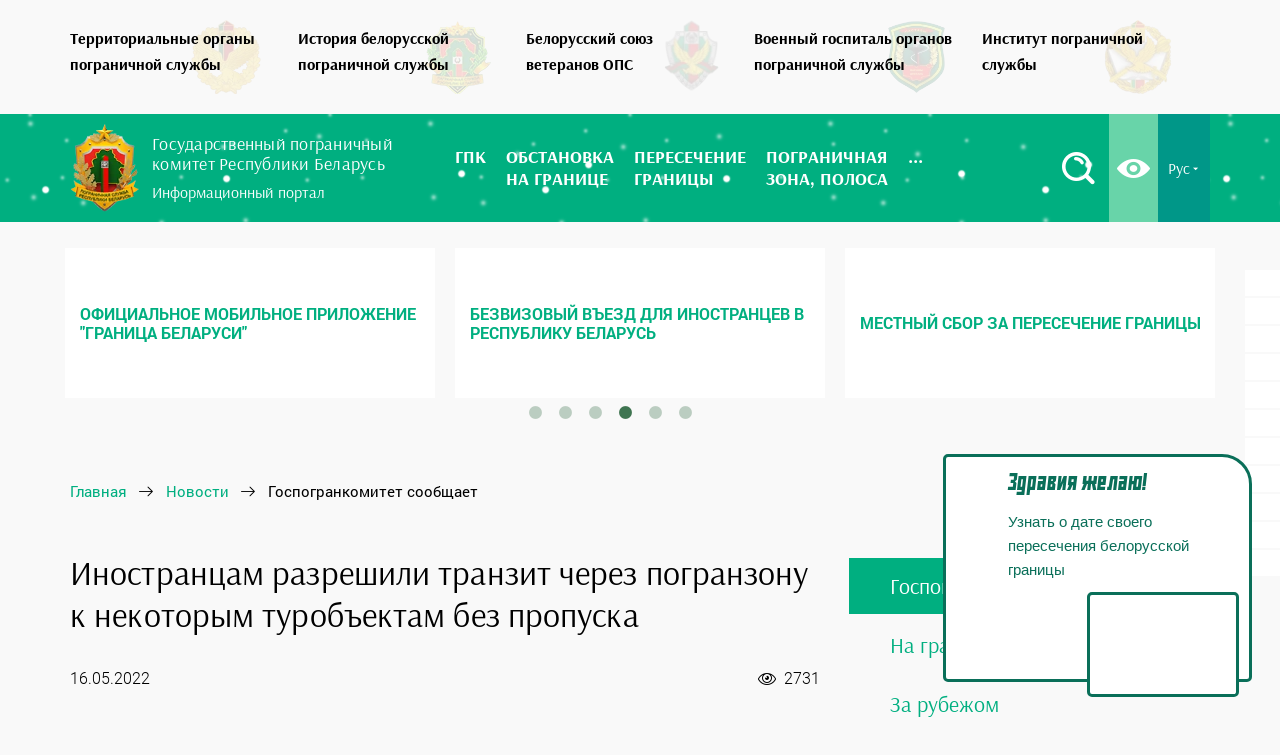

--- FILE ---
content_type: text/html; charset=UTF-8
request_url: https://gpk.gov.by/news/gpk/144217/
body_size: 17741
content:

<!DOCTYPE html>
<html lang="ru">
<head>
    <title>Иностранцам разрешили транзит  через погранзону к некоторым туробъектам без пропуска</title>
    <meta name="robots" content="index, follow" />
<meta name="keywords" content="Государственный пограничный комитет, Госпогранкомитет, ГПК, органы пограничной службы, ОПС, информационный портал, пограничный портал, портал о пограничниках, белорусская граница, граница, граница Республики Беларусь, пограничники, белорусские пограничники, пограничники Республики Беларусь, пограничные войска, ПВ" />
<meta name="description" content="Официальный интернет портал Государственного пограничного комитета Республики Беларусь" />
<script data-skip-moving="true">(function(w, d, n) {var cl = "bx-core";var ht = d.documentElement;var htc = ht ? ht.className : undefined;if (htc === undefined || htc.indexOf(cl) !== -1){return;}var ua = n.userAgent;if (/(iPad;)|(iPhone;)/i.test(ua)){cl += " bx-ios";}else if (/Windows/i.test(ua)){cl += ' bx-win';}else if (/Macintosh/i.test(ua)){cl += " bx-mac";}else if (/Linux/i.test(ua) && !/Android/i.test(ua)){cl += " bx-linux";}else if (/Android/i.test(ua)){cl += " bx-android";}cl += (/(ipad|iphone|android|mobile|touch)/i.test(ua) ? " bx-touch" : " bx-no-touch");cl += w.devicePixelRatio && w.devicePixelRatio >= 2? " bx-retina": " bx-no-retina";if (/AppleWebKit/.test(ua)){cl += " bx-chrome";}else if (/Opera/.test(ua)){cl += " bx-opera";}else if (/Firefox/.test(ua)){cl += " bx-firefox";}ht.className = htc ? htc + " " + cl : cl;})(window, document, navigator);</script>


<link href="/bitrix/css/arturgolubev.cookiealert/style.min.css?16812939564953" type="text/css" rel="stylesheet"/>
<link href="/bitrix/js/ui/design-tokens/dist/ui.design-tokens.min.css?172543398623463" type="text/css" rel="stylesheet"/>
<link href="/bitrix/js/ui/fonts/opensans/ui.font.opensans.min.css?16639455262320" type="text/css" rel="stylesheet"/>
<link href="/bitrix/js/main/popup/dist/main.popup.bundle.min.css?175101229928056" type="text/css" rel="stylesheet"/>
<link href="/bitrix/js/altasib.errorsend/css/window.css?1675949265910" type="text/css" rel="stylesheet"/>
<link href="/bitrix/cache/css/s1/gpk-ru-desctop/page_c40492b18363d34fdf04ed8c4c838ca4/page_c40492b18363d34fdf04ed8c4c838ca4_v1.css?176917131949556" type="text/css" rel="stylesheet"/>
<link href="/bitrix/cache/css/s1/gpk-ru-desctop/template_f3c4a4b706e79a51b3b351596e69eb1b/template_f3c4a4b706e79a51b3b351596e69eb1b_v1.css?1769171317309319" type="text/css" rel="stylesheet" data-template-style="true"/>







<meta charset='UTF-8'>
<meta name='viewport' content='width=device-width, initial-scale=1'>
<meta http-equiv='X-UA-Compatible' content='IE=edge,chrome=1'>
<meta name='theme-color' content='#0ba57b'>
<meta name='msapplication-navbutton-color' content='#0ba57b'>
<meta name='apple-mobile-web-app-status-bar-style' content='#0ba57b'>
<link rel='shortcut icon' href='/img/favicon/favicon.ico' />
<link rel='apple-touch-icon' href='/img/favicon/apple-icon.png'>
<link rel='apple-touch-icon' sizes='72x72' href='/img/favicon/apple-icon-72x72.png' />
<link rel='apple-touch-icon' sizes='114x114' href='/img/favicon/apple-icon-114x114.png' />
<meta property="og:type" content="article" />
<link rel='canonical' href='https://gpk.gov.by/news/gpk/144217/' />



<!-- dev2fun module opengraph -->
<meta property="og:title" content="Иностранцам разрешили транзит  через погранзону к некоторым туробъектам без пропуска"/>
<meta property="og:description" content="Решениями Витебского, Брестского и Гомельского облисполкомов по предложению органов пограничной службы определены маршруты для посещения иностранцами туристичес..."/>
<meta property="og:url" content="https://gpk.gov.by/news/gpk/144217/"/>
<meta property="og:type" content="website"/>
<meta property="og:site_name" content="Государственный пограничный комитет Республики Беларусь"/>
<meta property="og:image" content="https://gpk.gov.by/upload/resize_cache/iblock/fc6/400_300_1/0whlr3rxo7gi7pdaxes1wj25appoybr7.jpg"/>
<meta property="og:image:type" content="image/jpeg"/>
<meta property="og:image:width" content="400"/>
<meta property="og:image:height" content="267"/>
<!-- /dev2fun module opengraph -->
    <!-- Google Tag Manager -->
    <script data-skip-moving="true">(function(w,d,s,l,i){w[l]=w[l]||[];w[l].push({'gtm.start':
                new Date().getTime(),event:'gtm.js'});var f=d.getElementsByTagName(s)[0],
            j=d.createElement(s),dl=l!='dataLayer'?'&l='+l:'';j.async=true;j.src=
            'https://www.googletagmanager.com/gtm.js?id='+i+dl;f.parentNode.insertBefore(j,f);
        })(window,document,'script','dataLayer','GTM-WWFT362');</script>
    <!-- End Google Tag Manager -->

    
    

    <script src="https://yastatic.net/pcode/adfox/loader.js" crossorigin="anonymous" data-skip-moving=true></script>
    </head>
<body>
    <!-- Google Tag Manager (noscript) -->
    <noscript><iframe src="https://www.googletagmanager.com/ns.html?id=GTM-WWFT362" height="0" width="0" style="display:none;visibility:hidden"></iframe></noscript>
    <!-- End Google Tag Manager (noscript) -->

        <div class="header">

                <div class="header__ops-resourses">
            <div class="razdel_wrap">
                <div class="container">
                    <div class="row">
                        <div class="col-md-12">
                            <nav class="razdel">
                                <ul class="owl-carousel owl-theme razdel_menu">
                                    <li>
                                        <a href="https://tops.gpk.gov.by/" target="_blank" title="Территориальные органы пограничной службы">
                                            <span class="razdel_logo">
                                                <img src='[data-uri]' 
                                                data-src="/local/assets/img/tops.webp" class='lozad' 
                                                alt="Территориальные органы пограничной службы" title="Территориальные органы пограничной службы">
                                            </span>
                                            <span class="razdel_title">
                                                Территориальные органы<br>пограничной службы
                                            </span>
                                        </a>
                                    </li>
                                    <li>
                                        <a href="https://history.gpk.gov.by/" target="_blank" title="История белорусской пограничной службы">
                                            <span class="razdel_logo">
                                                <img src='[data-uri]' 
                                                data-src="/local/assets/img/gerb_2d.webp" class='lozad' 
                                                alt="История белорусской пограничной службы" title="История белорусской пограничной службы">
                                            </span>
                                            <span class="razdel_title">
                                                История белорусской <br> пограничной службы
                                            </span>
                                        </a>
                                    </li>
                                    <li>
                                        <a href="https://bsv.gpk.gov.by/" target="_blank" title="Белорусский союз ветеранов">
                                            <span class="razdel_logo">
                                                <img src='[data-uri]' 
                                                data-src="/local/assets/img/bsv.webp" class='lozad' 
                                                alt="Белорусский союз ветеранов" title="Белорусский союз ветеранов">
                                            </span>
                                            <span class="razdel_title">
                                                Белорусский союз<br>ветеранов ОПС
                                            </span>
                                        </a>
                                    </li>
                                    <li>
                                        <a href="https://hospital.gpk.gov.by/" target="_blank" title="Военный госпиталь органов пограничной службы">
                                            <span class="razdel_logo">
                                                <img src='[data-uri]' 
                                                data-src="/local/assets/img/hospital.webp" class='lozad' 
                                                alt="Военный госпиталь органов пограничной службы" title="Военный госпиталь органов пограничной службы">
                                            </span>
                                            <span class="razdel_title">
                                                Военный госпиталь органов<br>пограничной службы
                                            </span>
                                        </a>
                                    </li>
                                    <li>
                                        <a href="https://ips.gpk.gov.by/" target="_blank" title="Институт пограничной службы">
                                            <span class="razdel_logo">
                                                <img src='[data-uri]' 
                                                data-src="/local/assets/img/ips.webp" class='lozad' 
                                                alt="Институт пограничной службы" title="Институт пограничной службы">
                                            </span>
                                            <span class="razdel_title">
                                                Институт пограничной<br>службы
                                            </span>
                                        </a>
                                    </li>
                                    <li>
                                        <a href="/become-border-guard/" target="_blank" title="Как стать пограничником">
                                            <span class="razdel_logo">
                                                <img src='[data-uri]' 
                                                data-src="/local/assets/img/become-border-guard.webp" class='lozad' 
                                                title="Как стать пограничником" alt="Как стать пограничником">
                                            </span>
                                            <span class="razdel_title">
                                                Как стать пограничником
                                            </span>
                                        </a>
                                    </li>
                                </ul>
                            </nav>
                        </div>
                    </div>
                </div>
            </div>
        </div>

                <div class="header__main-navbar">
            <div class="green_line" id='snow'>
                <div class="container ">
                    <div class="row ">
                        <div class="col-md-12">
                            <a href="#mmenu" class="mob_menu_btn">
                                <span class="burger"></span>
                            </a>
                            <div class="logo">
                                <a href="/">
                                    <div class="logo_img">
                                        <img src='[data-uri]' 
                                            data-src="/local/assets/img/gpk.webp" class='lozad' 
                                            alt="Государственный пограничный комитет  Республики Беларусь">
                                    </div>
                                    <div class="logo_text">
                                        <p>Государственный пограничный<br>комитет Республики Беларусь</p> 
                                        <span>Информационный портал</span>
                                    </div>
                                                                    </a>
                            </div>
                             <div class="main-menu-wrap">
	<nav class="main_menu">
		<ul class="menu flex">
									<li class="dropdown">
							<a href="/gpk/"><span>ГПК</span></a>
							<ul class="dropdown_menu">
											<li>
							<a href="https://gpk.gov.by/gpk/rukovodstvo/"><span>Руководящий состав</span></a>
						</li>
											<li>
							<a href="/gpk/osnovnyie-zadachi-gospogrankomiteta/"><span>Основные задачи и функции Госпогранкомитета</span></a>
						</li>
											<li>
							<a href="/gpk/administrativnyye-protsedury/"><span>Административные процедуры Госпогранкомитета (выдача пропусков)</span></a>
						</li>
											<li>
							<a href="/gpk/rabota-s-grazhdanami/"><span>Работа с гражданами</span></a>
						</li>
					</ul></li>						<li class="dropdown">
							<a href="/situation-at-the-border/"><span>Обстановка <br>на границе</span></a>
							<ul class="dropdown_menu">
											<li>
							<a href="/situation-at-the-border/punkty-propuska/"><span>Информация о пунктах пропуска</span></a>
						</li>
											<li>
							<a href="/situation-at-the-border/maps/"><span>Интерактивная карта</span></a>
						</li>
											<li>
							<a href="/situation-at-the-border/charts/"><span>Графики очередей</span></a>
						</li>
											<li>
							<a href="/situation-at-the-border/arkhiv-ocheredey/"><span>Архив очередей</span></a>
						</li>
											<li>
							<a href="/situation-at-the-border/rasstoyanie-do-blizhayshego-punkta-propuska/"><span>Расстояние до ближайшего пункта пропуска</span></a>
						</li>
											<li>
							<a href=""><span></span></a>
						</li>
					</ul></li>						<li class="dropdown">
							<a href="/peresechenie-granitsy/"><span>Пересечение <br>границы</span></a>
							<ul class="dropdown_menu">
											<li>
							<a href="/peresechenie-granitsy/bezvizovyy-vezd-dlya-inostrantsev-v-respubliku-belarus-"><span>Безвизовый въезд для иностранцев в Республику Беларусь</span></a>
						</li>
											<li>
							<a href="/peresechenie-granitsy/mestnyy-sbor-za-peresechenie-granitsy/"><span>Местный сбор за пересечение границы</span></a>
						</li>
											<li>
							<a href="/peresechenie-granitsy/peresecheniya-granitsy-s-detmi/"><span>Правила пересечения границы с детьми</span></a>
						</li>
											<li>
							<a href="/peresechenie-granitsy/mezhdunarodnye-perevozki-passazhirov/"><span>Организациям, осуществляющим международные перевозки пассажиров</span></a>
						</li>
											<li>
							<a href="/peresechenie-granitsy/vneocherednoy-vezd-v-avtodorozhnye-punkty-propuska/"><span>Внеочередной въезд в автодорожные пункты пропуска</span></a>
						</li>
											<li>
							<a href="/peresechenie-granitsy/rekvizity-dlya-uplaty-shtrafov/"><span>Реквизиты для уплаты штрафов</span></a>
						</li>
											<li>
							<a href="/peresechenie-granitsy/sistema-elektronnoy-ocheredi/"><span>Система электронной очереди</span></a>
						</li>
											<li>
							<a href="/peresechenie-granitsy/peresechenie-granitsy-po-biometricheskim-pasportam-otvety-na-glavnye-voprosy/"><span>Пересечение границы по биометрическим паспортам: ответы на главные вопросы</span></a>
						</li>
											<li>
							<a href="/peresechenie-granitsy/peresechenie-granitsy-akpk/"><span>Пересечение границы с использованием автоматического комплекса пограничного контроля</span></a>
						</li>
					</ul></li>						<li class="dropdown">
							<a href="/pogranichnaya-zona/"><span>Пограничная <br>зона, полоса</span></a>
							<ul class="dropdown_menu">
											<li>
							<a href="/pogranichnaya-zona/elektronnaya-podacha-zayavleniy-na-poluchenie-propuska-v-pogranichnuyu-zonu-polosu/"><span>Электронная подача заявлений на получение пропуска в пограничную зону (полосу)</span></a>
						</li>
											<li>
							<a href="/pogranichnaya-zona/perechen-naselennykh-punktov-raspolozhennykh-v-pogranichnoy-zone/"><span>Перечень населенных пунктов, расположенных в пограничной зоне</span></a>
						</li>
											<li>
							<a href="/pogranichnaya-zona/pravila-poseshcheniya-pogranichnoy-zony-dlya-grazhdan-respubliki-belarus/"><span>Правила посещения пограничной зоны для граждан Республики Беларусь</span></a>
						</li>
											<li>
							<a href="/pogranichnaya-zona/pravila-poseshcheniya-pogranichnoy-zony-dlya-inostrannykh-grazhdan/"><span>Правила посещения пограничной зоны для иностранных граждан</span></a>
						</li>
											<li>
							<a href="/pogranichnaya-zona/pravila-prebyvaniya-v-pogranichnoy-polose-dlya-grazhdan-belarusi/"><span>Правила пребывания в пограничной полосе для граждан Беларуси</span></a>
						</li>
											<li>
							<a href="/pogranichnaya-zona/pravila-prebyvaniya-v-pogranichnoy-polose-dlya-inostrannykh-grazhdan/"><span>Правила пребывания в пограничной полосе для иностранных граждан</span></a>
						</li>
											<li>
							<a href="/pogranichnaya-zona/pravila-poseshcheniya-pogranichnoy-polosy-dlya-yuridicheskikh-lits-respubliki-belarus/"><span>Правила посещения пограничной полосы для юридических лиц Республики Беларусь</span></a>
						</li>
											<li>
							<a href="/pogranichnaya-zona/gate-maps/"><span>Места въезда (входа) в пограничную полосу</span></a>
						</li>
											<li>
							<a href="/pogranichnaya-zona/dopolnitelnaya-konsultatsiya/"><span>Дополнительная консультация</span></a>
						</li>
											<li>
							<a href="/pogranichnaya-zona/rekvizity-dlya-uplaty-shtrafov/"><span>Реквизиты для уплаты штрафов</span></a>
						</li>
					</ul></li>						<li class="dropdown">
							<a href="/elektronnye-obrashcheniya/"><span>Электронные <br>обращения</span></a>
							<ul class="dropdown_menu">
											<li>
							<a href="/elektronnye-obrashcheniya/"><span>Порядок электронного обращения граждан и юридических лиц</span></a>
						</li>
											<li>
							<a href="/elektronnye-obrashcheniya/razyasnenie-o-peresechenii-gg/"><span>Порядок предоставления сведений о фактах пересечения Государственной границы Республики Беларусь</span></a>
						</li>
											<li>
							<a href="/elektronnye-obrashcheniya/preimushchestva-podachi-elektronnyh-obrashchenij/"><span>Преимущества подачи электронных обращений</span></a>
						</li>
					</ul></li>						<li class="dropdown">
							<a href="/zakonodatelstvo/"><span>Законодательство</span></a>
							<ul class="dropdown_menu">
											<li>
							<a href="/zakonodatelstvo/decrees/"><span>Указы Президента Республики Беларусь</span></a>
						</li>
											<li>
							<a href="/zakonodatelstvo/laws/"><span>Законы Республики Беларусь</span></a>
						</li>
											<li>
							<a href="/zakonodatelstvo/postanovlenya/"><span>Постановления</span></a>
						</li>
					</ul></li>						<li>
							<a href="/vopros-otvet/"><span>Вопрос-ответ</span></a>
						</li>
											<li class="dropdown">
							<a href="/news/"><span>Новости</span></a>
							<ul class="dropdown_menu">
											<li class='selected'>
							<a href="/news/gpk/"><span>Госпогранкомитет сообщает</span></a>
						</li>
											<li>
							<a href="/news/na-granitsah-belarusi/"><span>На границах Беларуси</span></a>
						</li>
											<li>
							<a href="/news/za-rubezhom/"><span>За рубежом</span></a>
						</li>
					</ul></li>						<li class="dropdown">
							<a href="/media/"><span>Медиа</span></a>
							<ul class="dropdown_menu">
											<li>
							<a href="/media/photogallery/"><span>Фотогалерея</span></a>
						</li>
											<li>
							<a href="/media/videogalereya/"><span>Видеогалерея</span></a>
						</li>
											<li>
							<a href="/media/infografika/"><span>Инфографика</span></a>
						</li>
					</ul></li>						<li class="dropdown">
							<a href="/vakansii/"><span>Вакансии</span></a>
							<ul class="dropdown_menu">
											<li>
							<a href="/become-border-guard/"><span>Как стать пограничником</span></a>
						</li>
											<li>
							<a href="https://tops.gpk.gov.by/brest/vakansii/"><span>Брестская пограничная группа</span></a>
						</li>
											<li>
							<a href="https://tops.gpk.gov.by/gomel/vakansii/"><span>Гомельская пограничная группа</span></a>
						</li>
											<li>
							<a href="https://tops.gpk.gov.by/grodno/vakansii/"><span>Гродненская пограничная группа</span></a>
						</li>
											<li>
							<a href="https://tops.gpk.gov.by/lida/vakansii/"><span>Лидский пограничный отряд</span></a>
						</li>
											<li>
							<a href="https://tops.gpk.gov.by/mozur/vakansii/"><span>Мозырский пограничный отряд</span></a>
						</li>
											<li>
							<a href="https://tops.gpk.gov.by/pinsk/vakansii/"><span>Пинский пограничный отряд</span></a>
						</li>
											<li>
							<a href="https://tops.gpk.gov.by/polock/vakansii/"><span>Полоцкий пограничный отряд</span></a>
						</li>
											<li>
							<a href="https://tops.gpk.gov.by/smorgon/vakansii/"><span>Сморгонская пограничная группа</span></a>
						</li>
											<li>
							<a href="https://tops.gpk.gov.by/opogk/vakansii/"><span>Отряд пограничного контроля "Минск"</span></a>
						</li>
											<li>
							<a href="https://tops.gpk.gov.by/2007/vakansii/"><span>Группа связи и обеспечения</span></a>
						</li>
											<li>
							<a href="https://tops.gpk.gov.by/gmto/vakansii/"><span>Группа материально-технического обеспечения</span></a>
						</li>
											<li>
							<a href="http://hospital.gpk.gov.by/vakansii/"><span>Военный госпиталь ОПС</span></a>
						</li>
					</ul></li>						<li>
							<a href="/contacts/"><span>Контакты</span></a>
						</li>
							</ul>

		<div class="top_btn_wrap">
			<div class="lang top_btn dropdown">
				<a href="#" rel="nofollow">Рус <i class="icon-angle_down"></i></a>
				<ul class="dropdown_lang">
					<li><a href="/by/">Бел</a></li>
					<li><a href="/en/">En</a></li>
				</ul>
			</div>
			<div class="eye_button top_btn">
				<a href="/?special=Y" title="Версия для слабовидящих" rel="nofollow">
					<i class="icon-eye"></i>
				</a>
			</div>
			<div class="search_button top_btn" id="search-btn">
				<a href="#" rel="nofollow" title="Поиск по сайту">
					<i class="icon-search"></i>
				</a>
			</div>
		</div>
	</nav>
</div>
                        </div>
                    </div>
                </div>
            </div>
        </div>

                <div class="header__additional">
            <div class="additional-info">
                <div class="container">
                    <div class="row">
                        <br>
                        
<div class="banners_main">
                    <div onclick="location.href='https://xn--80abmycmsir5gza.xn--90ais/?ysclid=mj04qmingd44852514';" class="banner-item" id="bx_3218110189_170032" name="bx_3218110189_170032">
                
            <img src="/upload/iblock/712/cmi73tcicpqzg7edbjb90zqxdg6t8n4f.webp" alt="">
        </div>
                    <div onclick="location.href='https://specreport.belta.by/victory80citadeli?asd13';" class="banner-item" id="bx_3218110189_166567" name="bx_3218110189_166567">
                            <p>80-лет Победы советского народа в Великой Отечественной войне</p>
                
            <img src="/upload/iblock/1a2/chwsxl2lil1r322pduu0so3i8y9e4593.jpg" alt="">
        </div>
                    <div onclick="location.href='https://president.gov.by/ru/documents/ukaz-no-31-ot-17-anvara-2025-g';" class="banner-item" id="bx_3218110189_166572" name="bx_3218110189_166572">
                
            <img src="/upload/iblock/edd/ifi42f3069d102athcamkhd3zjg9ronp.webp" alt="">
        </div>
                    <div onclick="location.href='https://teletype.in/@gpk.gov.by/borderApp';" class="banner-item" id="bx_3218110189_150857" name="bx_3218110189_150857">
                            <p>Официальное мобильное приложение &quot;Граница Беларуси&quot;</p>
                
            <img src="/upload/iblock/a1e/uhp4zyaa85k7hxqrdphl1a5x8ikpcbkx.png" alt="">
        </div>
                    <div onclick="location.href='/peresechenie-granitsy/bezvizovyy-vezd-dlya-inostrantsev-v-respubliku-belarus-/';" class="banner-item" id="bx_3218110189_150074" name="bx_3218110189_150074">
                            <p>Безвизовый въезд для иностранцев в Республику Беларусь</p>
                
            <img src="/upload/iblock/15f/u7d3wdvsxd9vtmmgf2emh4sr3qua2gue.png" alt="">
        </div>
                    <div onclick="location.href='/peresechenie-granitsy/mestnyy-sbor-za-peresechenie-granitsy/';" class="banner-item" id="bx_3218110189_150075" name="bx_3218110189_150075">
                            <p>Местный сбор за пересечение границы</p>
                
            <img src="/upload/iblock/8dc/ga5l9ykwcabd1uhot9lw1g38al4ye4zc.png" alt="">
        </div>
    </div>
                                                <div class="col-md-12 gpk-breadcrumb-container">
                            <div class="gpk-breadcrumb" itemscope itemtype="http://schema.org/BreadcrumbList">
			<div class="gpk-breadcrumb-item" id="bx_breadcrumb_0" itemprop="itemListElement" itemscope itemtype="http://schema.org/ListItem">
				
				<a href="/" title="Главная" itemprop="url">
					<span itemprop="name">Главная</span>
				</a>
				<meta itemprop="position" content="1" />
			</div>
			<div class="gpk-breadcrumb-item" id="bx_breadcrumb_1" itemprop="itemListElement" itemscope itemtype="http://schema.org/ListItem">
				
				<a href="/news/" title="Новости" itemprop="url">
					<span itemprop="name">Новости</span>
				</a>
				<meta itemprop="position" content="2" />
			</div>
			<div class="gpk-breadcrumb-item" itemprop="itemListElement" itemscope itemtype="http://schema.org/ListItem">
				
				<span itemprop="name">Госпогранкомитет сообщает</span>
				<meta itemprop="position" content="3" />
			</div></div>                                                                                </div>
                    </div>
                </div>
            </div>                    
        </div>

    </div>
    
        <div class="main">
        <div class="container">
            <div class="row">
                                                            <div class="col-lg-8 col-md-8 col-sm-12 col-xs-12">
                            <div class="page_content w900">
                                            
                
          <article class="post" data-element-id="144217" data-iblock-id="16">
    <div class="post_header">
        <h1 class="post_title">Иностранцам разрешили транзит  через погранзону к некоторым туробъектам без пропуска</h1>
        <div class="meta">
             <span>
                16.05.2022            </span>
                                            <span class="fr show_counter">
                    <i class="icon-eye_news"></i>
                    <span class="count">2731</span>
                </span>
            
            
        </div>
                    <p class="lead">
                Решениями Витебского, Брестского и Гомельского облисполкомов по предложению органов пограничной службы определены маршруты для посещения иностранцами туристических объектов в пограничной зоне/полосе без предоставления пропуска.             </p>
                            <div class="post_img">
                <img src="/upload/resize_cache/iblock/fc6/1200_800_1/0whlr3rxo7gi7pdaxes1wj25appoybr7.jpg" class="img-100" alt="Иностранцам разрешили транзит  через погранзону к некоторым туробъектам без пропуска" title="Иностранцам разрешили транзит  через погранзону к некоторым туробъектам без пропуска"  />
                
                                    <span class="illustrative">Фото носит иллюстративный характер</span>
                            </div>
            </div>
    <div class="post_body">

        
            


    <p>Иностранным гражданам для беспрепятственного проезда <a href="https://gpk.gov.by/pogranichnaya-zona/">по данным маршрутам</a> к месту отдыха в пограничной зоне или полосе понадобится только паспорт.
</p><p>Следование к туробъекту разрешено установленными кратчайшими путями по автодорогам общего назначения, железным дорогам и водным маршрутам.
</p><p>Также, при транзите через погранзону разрешается посещать объекты придорожного сервиса.</p><p>
</p><p>
</p>


        <div class="clb"></div>

        
        




                                </div>

    <div class="post_footer">
        <div class="row">
            <div class="col-md-5 col-sm-12">
                            </div>
            <!-- <div class="col-md-7 col-sm-12">
                            </div> -->
        </div>
        <div class="row m45">
            <div class="col-xl-6 col-md-5 col-sm-6 col-xs-12">
                <div class="mistake fl">
                    Если вы заметили ошибку, выделите ее мышкой
                    и нажмите Ctrl+Enter
                </div>
            </div>
            <div class="col-xl-6 col-md-7 col-sm-6 col-xs-12">
                <div class="ya-share2" data-services="vkontakte,facebook,odnoklassniki,twitter,viber,whatsapp,telegram"></div>
            </div>
        </div>
    </div>
</article>
<div class="clb"></div>





        <div class="back_arrow">
            <a href="/news/">
                <i class="icon-left_arrow"></i>
                <span>Вернуться назад</span>
            </a>
        </div>
<br>
<br>

<div id="adfox_153304953353395828"></div>
<div id="adfox_153304915949064185"></div>

        <div class="related_wrap">
    <p class="related_title">Читайте также:</p>
    <ul class="related_list">
                    <li class="related_item">
                <a href="/news/gpk/170598/">
                    <div class="related_name">В Минске состоялось заседание Государственной пограничной комиссии</div>
                </a>
            </li>
                    <li class="related_item">
                <a href="/news/gpk/170568/">
                    <div class="related_name">С начала года Беларусь посетило более 5 тысяч иностранцев без виз</div>
                </a>
            </li>
                    <li class="related_item">
                <a href="/news/gpk/170542/">
                    <div class="related_name">Молодежь выбирает свой вектор развития!</div>
                </a>
            </li>
                    <li class="related_item">
                <a href="/news/gpk/170519/">
                    <div class="related_name">Итоги второго заседания VII Всебелорусского народного собрания - в центре внимания пограничников</div>
                </a>
            </li>
                    <li class="related_item">
                <a href="/news/na-granitsah-belarusi/170517/">
                    <div class="related_name">Модернизация армии, отечественная техника. Какие вопросы в сфере обороны на первом месте в новой пятилетке</div>
                </a>
            </li>
            </ul>
</div>


                        </div>
            </div>

                            <aside class="col-lg-4 col-md-4 col-sm-12 col-xs-12 pull-right">

                                    
<ul class="right-menu">

			<li class="selected"><a href="/news/gpk/">Госпогранкомитет сообщает</a></li>
		
			<li><a href="/news/na-granitsah-belarusi/">На границах Беларуси</a></li>
		
			<li><a href="/news/za-rubezhom/">За рубежом</a></li>
		

</ul>

                    
                                                                                    
<div class="sticky-block-wrap">
    <div class="sticky-block">
        <div class="inner">
            <div id="adfox_154643293352528819"></div>
        </div>
    </div>
</div>


                                        
                                                    </aside>
                            </div>     </div> </div> 


    

	<footer>

        
		<div class="container">
			<div class="row">
				<div class="col-md-4">
					<div class="footer_title equalheights">
						© Государственный пограничный комитет Республики Беларусь
					</div>

					<div class="footer_info">
                        <p>220050, г. Минск, ул. Володарского, 24</p>
						<p>
							Режим работы: <br>
							понедельник — пятница <br>
							с 09.00 до 18.00 <br>
							перерыв на обед с 13.00 до 14.00
                            <small class="work-descr">В дни, предшествующие государственным праздникам, объявленные нерабочими днями,
                                продолжительность рабочего времени <br> сокращается на один час.
                            </small>
						</p>

						<p>
							Круглосуточный телефон "горячей <br>
							линии" по вопросам пересечения <br>
							Государственной границы: <br>
                            <a href="tel:+375173291898">+375 17 329 18 98</a>.                    
						</p>
						<p>
							Круглосуточный телефон доверия <br>
							службы собственной безопасности:<br>
							<a href="tel:+375172245008">+375 17 224 50 08</a>.
						</p>

                        <p> <small>
                            Если вы располагаете сведениями о конкретных фактах коррупции или иных незаконных действиях со стороны сотрудников органов пограничной службы 
                            Республики Беларусь, либо о противоправных посягательствах в отношении сотрудников, а также о фактах правонарушений, совершенных или совершаемых на 
                            государственной границе, просим Вас проинформировать нас по круглосуточному телефону доверия службы собственной безопасности <a href="tel:+375172245008">+375 17 224 50 08</a>.</small>
                        </p>
					</div>
				</div>
				<div class="col-md-4">
					<div class="footer_title equalheights">Наши партнеры:</div>
					<div class="footer_info">
						<p><a href="http://www.skpw.ru/" target="_blank">Совет командующих Пограничными войсками</a></p>
						<div class="footer_title mb20 mt45">Полезная информация</div>
                        <p><a href="/borba-s-korruptsiey/">Борьба с коррупцией</a></p>
						<p><a href="/advertisers/">Рекламодателям</a></p>
                        <div class="mistake_footer">
                            Если вы заметили ошибку, выделите ее мышкой <br>
                            и нажмите Ctrl+Enter
                        </div>
					</div>

                    <div class="footer_info">
                        <a href="http://tibo.by/ru/internet-premiya-tibo-2019/" target="_blank">
                            <img src='[data-uri]' data-src="/upload/tibo.png" class="lozad" alt="Интернет-премия" />
                        </a>
                    </div>
                    
                    				</div>
				<div class="col-md-4">
					<div class="footer_title equalheights">Ссылки на государственные сайты:</div>
					<div class="simvolika">
						<a href="http://president.gov.by/" rel="nofollow" target="_blank">
							<img src='[data-uri]' data-src="/local/templates/gpk-ru-desctop/img/simvolika-new.png" class="lozad" />
                            Официальный Интернет-портал Президента Республики Беларусь
						</a>
                        <a href="http://www.government.by/" rel="nofollow" target="_blank">
                            <img src='[data-uri]' data-src="/local/templates/gpk-ru-desctop/img/emblema_sv_rb_2.png" class="lozad" />
                            Правительство Республики Беларусь
                        </a>
                        <a href="https://mfa.gov.by/" rel="nofollow" target="_blank">
                            <img src='[data-uri]' data-src="/local/templates/gpk-ru-desctop/img/emblem_mid_rb_2.png" class="lozad" style="height: 50px"/>
                            Министерство иностранных дел Республики Беларусь
                        </a>
                        <a href="http://www.embassybel.ru/" rel="nofollow" target="_blank">
                            <img src='[data-uri]' data-src="/local/templates/gpk-ru-desctop/img/logo-belarusfacts.svg" class="lozad" />
                            Сайт Посольства Республики Беларусь в Российской Федерации
                        </a>
                        <a href="https://www.customs.gov.by/" rel="nofollow" target="_blank">
                            <img src='[data-uri]' data-src="/local/templates/gpk-ru-desctop/img/emblem_tk_rb_2.png" class="lozad" style="height: 50px"/>
                            Государственный таможенный комитет Республики Беларусь
                        </a>
                        <a href="https://mvd.gov.by/" rel="nofollow" target="_blank">
                            <img style="height: 55px" src='[data-uri]' data-src="/local/templates/gpk-ru-desctop/img/emblem_mvd_rb_2.png" class="lozad" />
                            Министерство внутренних дел Республики Беларусь
                        </a>
                        <a href="https://belarus24.by" target="_blank">
                            <img src='[data-uri]' data-src="/local/templates/gpk-ru-desctop/img/Belarus24.png" class="lozad" style="height: 60px"/>
                            Международный спутниковый телеканал
                        </a>
                        <!-- <a href="https://pravo.by/" rel="nofollow" target="_blank">
                            <img src="https://pravo.by/upload/images/sm_full.aspx_guid=180431476362146.jpg" class="lozad" width="85px"/>
                            Национальный правовой Интернет-портал Республики Беларусь
                        </a> -->
                        <a href="http://sdgs.by/" target="_blank">
                            <img src='[data-uri]' data-src="/local/templates/gpk-ru-desctop/img/razvitie_rb.png" class="lozad" style="height: 45px"/>
                            Цели устойчивого развития в Беларуси
                        </a>
                        <a href="https://forumpravo.by" rel="nofollow" target="_blank">
                            <img src="/local/templates/gpk-ru-desctop/img/pravo_forum.jpg" data-src="/local/templates/gpk-ru-desctop/img/pravo_forum.jpg" class="lozad" width="85px"/>
                            Правовой форум Республики Беларусь
                        </a>
                        <a href="https://center.gov.by/" target="_blank">
                            <img src='[data-uri]' data-src="/local/templates/gpk-ru-desctop/img/nczpi.jpg" class="lozad" style="height: 60px"/>
                            Национальный центр законодательства и правовой информации
                        </a>
                        <!-- <a href="https://platform.gov.by/" rel="nofollow" target="_blank">
                            <img src='[data-uri]' data-src="/local/templates/gpk-ru-desctop/img/logo_eServicesPortal_rb.png" class="lozad" width="110px"/>
                            Единый портал электронных услуг
                        </a> -->
                        <a href="https://xn----7sbgfh2alwzdhpc0c.xn--90ais/" target="_blank">
                            <img src='[data-uri]' data-src="/local/templates/gpk-ru-desctop/img/raiting-portal-new.jpg" class="lozad" style="height: 50px"/>
                            Портал рейтинговой оценки
                        </a>
					</div>
<!--					<div class="footer_info">
						<p><a href="http://president.gov.by/" target="_blank">Официальный Интернет-портал Президента Республики Беларусь</a></p>
						<p><a href="http://www.government.by/ru/" target="_blank">Правительство Республики Беларусь</a></p>
                        <p><a href="http://mfa.gov.by/" target="_blank">Министерство иностранных дел Республики Беларусь</a></p>
						<p><a href="http://www.embassybel.ru/" target="_blank">Сайт Посольства Республики Беларусь в Российской Федерации</a></p>
                        <p><a href="http://www.customs.gov.by/ru/" target="_blank">Государственный таможенный комитет Республики Беларусь</a></p>
						<p><a href="http://pravo.by/" target="_blank">Национальный правовой Интернет-портал Республики Беларусь</a></p>
						<p><a href="https://portal.gov.by/" target="_blank">Единый портал электронных услуг</a></p>
                        <p><a href="https://mvd.gov.by/ru" target="_blank">Министерство внутренних дел Республики Беларусь</a></p>
                        <p><a href="http://xn----7sbgfh2alwzdhpc0c.xn--90ais/RatingPortal" target="_blank">Портал рейтинговой оценки</a></p>
					</div>-->
				</div>
			</div>
			<div class="row">
				<div class="col-md-4">
					<a href="/sitemap/" class="btn_default map">
						<div><i class="icon-button_map"></i> <span>Карта портала</span></div>
					</a>
				</div>

				<div class="col-md-4">
                    <ul class="social_button" id="social">
                                                    <li><a href="https://www.instagram.com/borderguards_by" target="_blank"><img src="/upload/iblock/fab/m2kofmrbag93j6as0t8qyr3v6qw4vanb.svg" alt=""></a></li>
                                                        <li><a href="https://vk.com/gpkgovby" target="_blank"><img src="/upload/iblock/535/qxm0v1sbxziapnxrqotra5yck74z6k15.svg" alt=""></a></li>
                                                        <li><a href="https://twitter.com/GpkGovBy" target="_blank"><img src="/upload/iblock/ff7/liemfrj68y214esbjth7k6b9jyqcodjk.svg" alt=""></a></li>
                                                        <li><a href="https://www.facebook.com/GpkGovBY" target="_blank"><img src="/upload/iblock/cb7/blimebofiuokmtfwzhasgykzfxeyk941.svg" alt=""></a></li>
                                                        <li><a href="https://www.youtube.com/user/GpkGovBy" target="_blank"><img src="/upload/iblock/01d/fc2ub808vu2tojqg7tgc2o1qlrtwdzfw.svg" alt=""></a></li>
                                                        <li><a href="https://t.me/gpkgovby" target="_blank"><img src="/upload/iblock/2fb/sjybe0sxfsbecrno46lvny5cykcwjbpe.svg" alt=""></a></li>
                                                        <li><a href="https://ok.ru/gpkgovby" target="_blank"><img src="/upload/iblock/da7/2w14xmb7qt388trgg497kfbwvc3d61g8.svg" alt=""></a></li>
                                                        <li><a href="https://coub.com/gpkgovby" target="_blank"><img src="/upload/iblock/77b/wwbgzn4cywhbapbkhsrsbsaw82ryitp6.svg" alt=""></a></li>
                                                        <li><a href="https://invite.viber.com/?g2=AQBqha4GlWUsqU3U4G%2Bb7toIQ8OGfHpNtiwpG7J8gymWKW0%2B0yKVOydcSePE3zfm" target="_blank"><img src="/upload/iblock/519/9txisuuom9rtrch8xrb0vtw5n088bpp1.svg" alt=""></a></li>
                                                        <li><a href="http://www.tiktok.com/@borderguards__by" target="_blank"><img src="/upload/iblock/3ee/7u4xq3rrggl99b7kwo1rxqrcc9vqq24q.svg" alt=""></a></li>
                                                        <li><a href="https://www.threads.com/@borderguards_by" target="_blank"><img src="/upload/iblock/7a8/bjul156007wkkbccybe1oxk3e19av3ru.svg" alt=""></a></li>
                                                                        </ul>
				</div>

			</div>
		</div>

         
<div style="display: none">
    <nav id="mmenu">
                <ul id="no_snow">
            <li><a href="/">Главная</a></li>

                                <li >
                        <a href="/gpk/"><span>ГПК</span></a>
                        <ul>
                                            <li>
                            <a href="https://gpk.gov.by/gpk/rukovodstvo/"><span>Руководящий состав</span></a>
                        </li>
                                            <li>
                            <a href="/gpk/osnovnyie-zadachi-gospogrankomiteta/"><span>Основные задачи и функции Госпогранкомитета</span></a>
                        </li>
                                            <li>
                            <a href="/gpk/administrativnyye-protsedury/"><span>Административные процедуры Госпогранкомитета (выдача пропусков)</span></a>
                        </li>
                                            <li>
                            <a href="/gpk/rabota-s-grazhdanami/"><span>Работа с гражданами</span></a>
                        </li>
                    </ul></li>                    <li >
                        <a href="/situation-at-the-border/"><span>Обстановка <br>на границе</span></a>
                        <ul>
                                            <li>
                            <a href="/situation-at-the-border/punkty-propuska/"><span>Информация о пунктах пропуска</span></a>
                        </li>
                                            <li>
                            <a href="/situation-at-the-border/maps/"><span>Интерактивная карта</span></a>
                        </li>
                                        <li >
                        <a href="/situation-at-the-border/charts/"><span>Графики очередей</span></a>
                        <ul>
                                            <li>
                            <a href="/situation-at-the-border/charts/grigorov/"><span>Григоровщина</span></a>
                        </li>
                                            <li>
                            <a href="/situation-at-the-border/charts/urbana/"><span>Урбаны</span></a>
                        </li>
                                            <li>
                            <a href="/situation-at-the-border/charts/vidzy/"><span>Видзы</span></a>
                        </li>
                                            <li>
                            <a href="/situation-at-the-border/charts/stone_log/"><span>Каменный Лог</span></a>
                        </li>
                                            <li>
                            <a href="/situation-at-the-border/charts/kotlovka/"><span>Котловка</span></a>
                        </li>
                                            <li>
                            <a href="/situation-at-the-border/charts/losha/"><span>Лоша</span></a>
                        </li>
                                            <li>
                            <a href="/situation-at-the-border/charts/benekainys/"><span>Бенякони</span></a>
                        </li>
                                            <li>
                            <a href="/situation-at-the-border/charts/privalka/"><span>Привалка</span></a>
                        </li>
                                            <li>
                            <a href="/situation-at-the-border/charts/bruzgi/"><span>Брузги</span></a>
                        </li>
                                            <li>
                            <a href="/situation-at-the-border/charts/berestovitsa/"><span>Берестовица</span></a>
                        </li>
                                            <li>
                            <a href="/situation-at-the-border/charts/peschatka/"><span>Песчатка</span></a>
                        </li>
                                            <li>
                            <a href="/situation-at-the-border/charts/kozlovichi/"><span>Козловичи</span></a>
                        </li>
                                            <li>
                            <a href="/situation-at-the-border/charts/brest/"><span>Брест</span></a>
                        </li>
                                            <li>
                            <a href="/situation-at-the-border/charts/domachevo/"><span>Домачево</span></a>
                        </li>
                                            <li>
                            <a href="/situation-at-the-border/charts/tomashovka/"><span>Томашовка</span></a>
                        </li>
                                            <li>
                            <a href="/situation-at-the-border/charts/oltush/"><span>Олтуш</span></a>
                        </li>
                                            <li>
                            <a href="/situation-at-the-border/charts/mokrany/"><span>Мокраны</span></a>
                        </li>
                                            <li>
                            <a href="/situation-at-the-border/charts/mohr/"><span>Мохро</span></a>
                        </li>
                                            <li>
                            <a href="/situation-at-the-border/charts/nevel/"><span>Невель</span></a>
                        </li>
                                            <li>
                            <a href="/situation-at-the-border/charts/up_terebezhov/"><span>Верхний Теребежов</span></a>
                        </li>
                                            <li>
                            <a href="/situation-at-the-border/charts/glushkevichi/"><span>Глушкевичи</span></a>
                        </li>
                                            <li>
                            <a href="/situation-at-the-border/charts/new_rudnia/"><span>Новая Рудня</span></a>
                        </li>
                                            <li>
                            <a href="/situation-at-the-border/charts/oleksandrivka/"><span>Александровка</span></a>
                        </li>
                                            <li>
                            <a href="/situation-at-the-border/charts/komarin/"><span>Комарин</span></a>
                        </li>
                                            <li>
                            <a href="/situation-at-the-border/charts/nova_huta/"><span>Новая Гута</span></a>
                        </li>
                                            <li>
                            <a href="/situation-at-the-border/charts/veselivka/"><span>Веселовка</span></a>
                        </li>
                    </ul></li>                        <li>
                            <a href="/situation-at-the-border/arkhiv-ocheredey/"><span>Архив очередей</span></a>
                        </li>
                                            <li>
                            <a href="/situation-at-the-border/rasstoyanie-do-blizhayshego-punkta-propuska/"><span>Расстояние до ближайшего пункта пропуска</span></a>
                        </li>
                                            <li>
                            <a href=""><span></span></a>
                        </li>
                    </ul></li>                    <li >
                        <a href="/peresechenie-granitsy/"><span>Пересечение <br>границы</span></a>
                        <ul>
                                            <li>
                            <a href="/peresechenie-granitsy/bezvizovyy-vezd-dlya-inostrantsev-v-respubliku-belarus-"><span>Безвизовый въезд для иностранцев в Республику Беларусь</span></a>
                        </li>
                                            <li>
                            <a href="/peresechenie-granitsy/mestnyy-sbor-za-peresechenie-granitsy/"><span>Местный сбор за пересечение границы</span></a>
                        </li>
                                            <li>
                            <a href="/peresechenie-granitsy/peresecheniya-granitsy-s-detmi/"><span>Правила пересечения границы с детьми</span></a>
                        </li>
                                            <li>
                            <a href="/peresechenie-granitsy/mezhdunarodnye-perevozki-passazhirov/"><span>Организациям, осуществляющим международные перевозки пассажиров</span></a>
                        </li>
                                            <li>
                            <a href="/peresechenie-granitsy/vneocherednoy-vezd-v-avtodorozhnye-punkty-propuska/"><span>Внеочередной въезд в автодорожные пункты пропуска</span></a>
                        </li>
                                            <li>
                            <a href="/peresechenie-granitsy/rekvizity-dlya-uplaty-shtrafov/"><span>Реквизиты для уплаты штрафов</span></a>
                        </li>
                                            <li>
                            <a href="/peresechenie-granitsy/sistema-elektronnoy-ocheredi/"><span>Система электронной очереди</span></a>
                        </li>
                                            <li>
                            <a href="/peresechenie-granitsy/peresechenie-granitsy-po-biometricheskim-pasportam-otvety-na-glavnye-voprosy/"><span>Пересечение границы по биометрическим паспортам: ответы на главные вопросы</span></a>
                        </li>
                                            <li>
                            <a href="/peresechenie-granitsy/peresechenie-granitsy-akpk/"><span>Пересечение границы с использованием автоматического комплекса пограничного контроля</span></a>
                        </li>
                    </ul></li>                    <li >
                        <a href="/pogranichnaya-zona/"><span>Пограничная <br>зона, полоса</span></a>
                        <ul>
                                            <li>
                            <a href="/pogranichnaya-zona/elektronnaya-podacha-zayavleniy-na-poluchenie-propuska-v-pogranichnuyu-zonu-polosu/"><span>Электронная подача заявлений на получение пропуска в пограничную зону (полосу)</span></a>
                        </li>
                                            <li>
                            <a href="/pogranichnaya-zona/perechen-naselennykh-punktov-raspolozhennykh-v-pogranichnoy-zone/"><span>Перечень населенных пунктов, расположенных в пограничной зоне</span></a>
                        </li>
                                            <li>
                            <a href="/pogranichnaya-zona/pravila-poseshcheniya-pogranichnoy-zony-dlya-grazhdan-respubliki-belarus/"><span>Правила посещения пограничной зоны для граждан Республики Беларусь</span></a>
                        </li>
                                            <li>
                            <a href="/pogranichnaya-zona/pravila-poseshcheniya-pogranichnoy-zony-dlya-inostrannykh-grazhdan/"><span>Правила посещения пограничной зоны для иностранных граждан</span></a>
                        </li>
                                            <li>
                            <a href="/pogranichnaya-zona/pravila-prebyvaniya-v-pogranichnoy-polose-dlya-grazhdan-belarusi/"><span>Правила пребывания в пограничной полосе для граждан Беларуси</span></a>
                        </li>
                                            <li>
                            <a href="/pogranichnaya-zona/pravila-prebyvaniya-v-pogranichnoy-polose-dlya-inostrannykh-grazhdan/"><span>Правила пребывания в пограничной полосе для иностранных граждан</span></a>
                        </li>
                                            <li>
                            <a href="/pogranichnaya-zona/pravila-poseshcheniya-pogranichnoy-polosy-dlya-yuridicheskikh-lits-respubliki-belarus/"><span>Правила посещения пограничной полосы для юридических лиц Республики Беларусь</span></a>
                        </li>
                                        <li >
                        <a href="/pogranichnaya-zona/gate-maps/"><span>Места въезда (входа) в пограничную полосу</span></a>
                        <ul>
                                            <li>
                            <a href="/pogranichnaya-zona/gate-maps/brest/"><span>Брестская пограничная группа</span></a>
                        </li>
                                            <li>
                            <a href="/pogranichnaya-zona/gate-maps/gomel/"><span>Гомельская пограничная группа </span></a>
                        </li>
                                            <li>
                            <a href="/pogranichnaya-zona/gate-maps/grodno/"><span>Гродненская пограничная группа</span></a>
                        </li>
                                            <li>
                            <a href="/pogranichnaya-zona/gate-maps/lida/"><span>Лидский пограничный отряд </span></a>
                        </li>
                                            <li>
                            <a href="/pogranichnaya-zona/gate-maps/mozyr/"><span>Мозырский пограничный отряд</span></a>
                        </li>
                                            <li>
                            <a href="/pogranichnaya-zona/gate-maps/pinsk/"><span>Пинский пограничный отряд</span></a>
                        </li>
                                            <li>
                            <a href="/pogranichnaya-zona/gate-maps/polotsk/"><span>Полоцкий пограничный отряд</span></a>
                        </li>
                                            <li>
                            <a href="/pogranichnaya-zona/gate-maps/smorgon/"><span>Сморгонская пограничная группа</span></a>
                        </li>
                    </ul></li>                        <li>
                            <a href="/pogranichnaya-zona/dopolnitelnaya-konsultatsiya/"><span>Дополнительная консультация</span></a>
                        </li>
                                            <li>
                            <a href="/pogranichnaya-zona/rekvizity-dlya-uplaty-shtrafov/"><span>Реквизиты для уплаты штрафов</span></a>
                        </li>
                    </ul></li>                    <li >
                        <a href="/elektronnye-obrashcheniya/"><span>Электронные <br>обращения</span></a>
                        <ul>
                                            <li>
                            <a href="/elektronnye-obrashcheniya/"><span>Порядок электронного обращения граждан и юридических лиц</span></a>
                        </li>
                                            <li>
                            <a href="/elektronnye-obrashcheniya/razyasnenie-o-peresechenii-gg/"><span>Порядок предоставления сведений о фактах пересечения Государственной границы Республики Беларусь</span></a>
                        </li>
                                            <li>
                            <a href="/elektronnye-obrashcheniya/preimushchestva-podachi-elektronnyh-obrashchenij/"><span>Преимущества подачи электронных обращений</span></a>
                        </li>
                    </ul></li>                    <li >
                        <a href="/zakonodatelstvo/"><span>Законодательство</span></a>
                        <ul>
                                            <li>
                            <a href="/zakonodatelstvo/decrees/"><span>Указы Президента Республики Беларусь</span></a>
                        </li>
                                            <li>
                            <a href="/zakonodatelstvo/laws/"><span>Законы Республики Беларусь</span></a>
                        </li>
                                            <li>
                            <a href="/zakonodatelstvo/postanovlenya/"><span>Постановления</span></a>
                        </li>
                    </ul></li>                        <li>
                            <a href="/vopros-otvet/"><span>Вопрос-ответ</span></a>
                        </li>
                                        <li >
                        <a href="/news/"><span>Новости</span></a>
                        <ul>
                                            <li class='mm-selected'>
                            <a href="/news/gpk/"><span>Госпогранкомитет сообщает</span></a>
                        </li>
                                            <li>
                            <a href="/news/na-granitsah-belarusi/"><span>На границах Беларуси</span></a>
                        </li>
                                            <li>
                            <a href="/news/za-rubezhom/"><span>За рубежом</span></a>
                        </li>
                    </ul></li>                    <li >
                        <a href="/media/"><span>Медиа</span></a>
                        <ul>
                                            <li>
                            <a href="/media/photogallery/"><span>Фотогалерея</span></a>
                        </li>
                                            <li>
                            <a href="/media/videogalereya/"><span>Видеогалерея</span></a>
                        </li>
                                            <li>
                            <a href="/media/infografika/"><span>Инфографика</span></a>
                        </li>
                    </ul></li>                    <li >
                        <a href="/vakansii/"><span>Вакансии</span></a>
                        <ul>
                                            <li>
                            <a href="/become-border-guard/"><span>Как стать пограничником</span></a>
                        </li>
                                            <li>
                            <a href="https://tops.gpk.gov.by/brest/vakansii/"><span>Брестская пограничная группа</span></a>
                        </li>
                                            <li>
                            <a href="https://tops.gpk.gov.by/gomel/vakansii/"><span>Гомельская пограничная группа</span></a>
                        </li>
                                            <li>
                            <a href="https://tops.gpk.gov.by/grodno/vakansii/"><span>Гродненская пограничная группа</span></a>
                        </li>
                                            <li>
                            <a href="https://tops.gpk.gov.by/lida/vakansii/"><span>Лидский пограничный отряд</span></a>
                        </li>
                                            <li>
                            <a href="https://tops.gpk.gov.by/mozur/vakansii/"><span>Мозырский пограничный отряд</span></a>
                        </li>
                                            <li>
                            <a href="https://tops.gpk.gov.by/pinsk/vakansii/"><span>Пинский пограничный отряд</span></a>
                        </li>
                                            <li>
                            <a href="https://tops.gpk.gov.by/polock/vakansii/"><span>Полоцкий пограничный отряд</span></a>
                        </li>
                                            <li>
                            <a href="https://tops.gpk.gov.by/smorgon/vakansii/"><span>Сморгонская пограничная группа</span></a>
                        </li>
                                            <li>
                            <a href="https://tops.gpk.gov.by/opogk/vakansii/"><span>Отряд пограничного контроля "Минск"</span></a>
                        </li>
                                            <li>
                            <a href="https://tops.gpk.gov.by/2007/vakansii/"><span>Группа связи и обеспечения</span></a>
                        </li>
                                            <li>
                            <a href="https://tops.gpk.gov.by/gmto/vakansii/"><span>Группа материально-технического обеспечения</span></a>
                        </li>
                                            <li>
                            <a href="http://hospital.gpk.gov.by/vakansii/"><span>Военный госпиталь ОПС</span></a>
                        </li>
                    </ul></li>                        <li>
                            <a href="/contacts/"><span>Контакты</span></a>
                        </li>
                    
            <li><a href="https://tops.gpk.gov.by/">Территориальные органы пограничной службы</a></li>
            <li><a href="https://history.gpk.gov.by/">История белорусской пограничной службы</a></li>
            <li><a href="https://bsv.gpk.gov.by/">Белорусский союз ветеранов</a></li>
            <li><a href="https://hospital.gpk.gov.by/">Военный госпиталь органов пограничной службы</a></li>
            <li><a href="https://ips.gpk.gov.by/">Институт пограничной службы</a></li>
            <li><a href="/become-border-guard/">Как стать пограничником</a></li>

        </ul>
    </nav>
</div>


        
<div class="gpk-popup-search" id="bx_2378634312_1">
	<form id="searchform" action="/search/" method="get">

        <div class="form-group">
				<input id="search-bar" class="gpk-search-input"
				       placeholder="Поиск"
				       autocomplete="off"
				       name="q"
				       maxlength="300"
				       				       type="text">
			</div>

            <a href="#" id="search-close"><span class="icon-close_light"></span></a>
        
        
	</form>
</div>



        
<div  id="gpk-hopup-banner" class="gpk-hopup-banner gpkhb-animation gpkhb-disactive" bannerInfoId="159370">
	<div class="gpk-hopup-banner__frame gpkhb-animation gpkhb-disactive">
		<div class="gpkhb-frame__puppy">
			<div style="background-image: url(/img/hopup-banner/puppy.png)" class="gpkhb-frame__puppy-img" ></div>
		</div>
		<div class="gpkhb-frame__content">
			<div class="gpkhb-frame__content-first gpkhb-animation gpkhb-disactive">
				<div class="gpkhb-frame__content-title">
					<span>Здравия желаю!</span>
				</div>
				<div class="gpkhb-frame__content-text">
					<span>Узнать о дате своего пересечения белорусской границы</span>  
				</div>
			</div>
						<div class="gpkhb-frame__content-second gpkhb-animation gpkhb-disactive">
				<div class="gpkhb-frame__content-extra">
					<div class="content-extra__symbol"></div>
					<div class="content-extra__info-wrap">
						<div class="content-extra__info" style="background-image: url(/upload/iblock/ae0/4nnrvt2ok7xaur0zpcq51qco1qjlwwar.png);">
							<a href="https://e-pasluga.by/services/granica-i-tamozna/34202predostavlenie-svedenij-o-pereseceniah-fiziceskim-licom-gosudarstvennoj-gra" target="_blank" nofollow>
								<div style="width: 100%;height: 100%;"></div>
							</a>
						</div>
					</div>
				</div>
			</div>
					</div>
		<div class="gpkhb-frame__xcross">
			<div id="gpkhb-frame-xcross-img" class="gpkhb-frame__xcross-img"></div>
		</div>
	</div>
</div>


        <div class="progress-bar">
            <input type="text" class="dial"  />
            <a href="#" class="btn-top" title="Вверх"><span class="icon-angle-up"></span></a>
        </div>



	</footer>

<!--noindex--><div class="ag_cookie_alert_window color_theme_neutral ag_user_alert_position_bottom" id="js-alert-cookie-window" style="padding: 15px;"><div class="ag_user_alert_window_content" style=" opacity: 0.92;"><div class="ag_cookie_alert_window_text" >Для обеспечения удобства пользователей сайта используются <a id="bxid_89290" href="https://browser.yandex.ru/help/personal-data-protection/cookies.html" target="_blank" >cookies</a>. <a id="bxid_959156" href="https://gpk.gov.by/cookie-policy" title="Политика обработки cookies" target="_blank" >Политики cookies</a>.</div><span class="ag_cookie_alert_window_button" id="js-cookie-alert-close" style="background-color:#00af80;  ">Принять</span></div></div><!--/noindex-->
<script  src="/bitrix/cache/js/s1/gpk-ru-desctop/template_bd839f1b826c260b597c5d565087683a/template_bd839f1b826c260b597c5d565087683a_v1.js?17691713172030965"></script>
<script  src="/bitrix/cache/js/s1/gpk-ru-desctop/page_2dd1f58bfe786cf60d5cd3b62c8afd50/page_2dd1f58bfe786cf60d5cd3b62c8afd50_v1.js?1769171319135615"></script>

<script>if(!window.BX)window.BX={};if(!window.BX.message)window.BX.message=function(mess){if(typeof mess==='object'){for(let i in mess) {BX.message[i]=mess[i];} return true;}};</script>
<script>(window.BX||top.BX).message({"JS_CORE_LOADING":"Загрузка...","JS_CORE_NO_DATA":"- Нет данных -","JS_CORE_WINDOW_CLOSE":"Закрыть","JS_CORE_WINDOW_EXPAND":"Развернуть","JS_CORE_WINDOW_NARROW":"Свернуть в окно","JS_CORE_WINDOW_SAVE":"Сохранить","JS_CORE_WINDOW_CANCEL":"Отменить","JS_CORE_WINDOW_CONTINUE":"Продолжить","JS_CORE_H":"ч","JS_CORE_M":"м","JS_CORE_S":"с","JSADM_AI_HIDE_EXTRA":"Скрыть лишние","JSADM_AI_ALL_NOTIF":"Показать все","JSADM_AUTH_REQ":"Требуется авторизация!","JS_CORE_WINDOW_AUTH":"Войти","JS_CORE_IMAGE_FULL":"Полный размер"});</script><script src="/bitrix/js/main/core/core.min.js?1769171299242882"></script><script>BX.Runtime.registerExtension({"name":"main.core","namespace":"BX","loaded":true});</script>
<script>BX.setJSList(["\/bitrix\/js\/main\/core\/core_ajax.js","\/bitrix\/js\/main\/core\/core_promise.js","\/bitrix\/js\/main\/polyfill\/promise\/js\/promise.js","\/bitrix\/js\/main\/loadext\/loadext.js","\/bitrix\/js\/main\/loadext\/extension.js","\/bitrix\/js\/main\/polyfill\/promise\/js\/promise.js","\/bitrix\/js\/main\/polyfill\/find\/js\/find.js","\/bitrix\/js\/main\/polyfill\/includes\/js\/includes.js","\/bitrix\/js\/main\/polyfill\/matches\/js\/matches.js","\/bitrix\/js\/ui\/polyfill\/closest\/js\/closest.js","\/bitrix\/js\/main\/polyfill\/fill\/main.polyfill.fill.js","\/bitrix\/js\/main\/polyfill\/find\/js\/find.js","\/bitrix\/js\/main\/polyfill\/matches\/js\/matches.js","\/bitrix\/js\/main\/polyfill\/core\/dist\/polyfill.bundle.js","\/bitrix\/js\/main\/core\/core.js","\/bitrix\/js\/main\/polyfill\/intersectionobserver\/js\/intersectionobserver.js","\/bitrix\/js\/main\/lazyload\/dist\/lazyload.bundle.js","\/bitrix\/js\/main\/polyfill\/core\/dist\/polyfill.bundle.js","\/bitrix\/js\/main\/parambag\/dist\/parambag.bundle.js"]);
</script>
<script>BX.Runtime.registerExtension({"name":"ui.dexie","namespace":"BX.DexieExport","loaded":true});</script>
<script>BX.Runtime.registerExtension({"name":"fc","namespace":"window","loaded":true});</script>
<script>BX.Runtime.registerExtension({"name":"pull.protobuf","namespace":"BX","loaded":true});</script>
<script>BX.Runtime.registerExtension({"name":"rest.client","namespace":"window","loaded":true});</script>
<script>(window.BX||top.BX).message({"pull_server_enabled":"Y","pull_config_timestamp":1751012318,"shared_worker_allowed":"Y","pull_guest_mode":"N","pull_guest_user_id":0,"pull_worker_mtime":1746170473});(window.BX||top.BX).message({"PULL_OLD_REVISION":"Для продолжения корректной работы с сайтом необходимо перезагрузить страницу."});</script>
<script>BX.Runtime.registerExtension({"name":"pull.client","namespace":"BX","loaded":true});</script>
<script>BX.Runtime.registerExtension({"name":"pull","namespace":"window","loaded":true});</script>
<script>BX.Runtime.registerExtension({"name":"ui.design-tokens","namespace":"window","loaded":true});</script>
<script>BX.Runtime.registerExtension({"name":"ui.fonts.opensans","namespace":"window","loaded":true});</script>
<script>BX.Runtime.registerExtension({"name":"main.popup","namespace":"BX.Main","loaded":true});</script>
<script>BX.Runtime.registerExtension({"name":"popup","namespace":"window","loaded":true});</script>
<script>(window.BX||top.BX).message({"LANGUAGE_ID":"ru","FORMAT_DATE":"DD.MM.YYYY","FORMAT_DATETIME":"DD.MM.YYYY HH:MI:SS","COOKIE_PREFIX":"GPK_GOV_BY","SERVER_TZ_OFFSET":"0","UTF_MODE":"Y","SITE_ID":"s1","SITE_DIR":"\/","USER_ID":"","SERVER_TIME":1769288370,"USER_TZ_OFFSET":10800,"USER_TZ_AUTO":"Y","bitrix_sessid":"391b54403c7a8bcfdd64743a504950a2"});</script><script src="/bitrix/js/ui/dexie/dist/dexie.bundle.min.js?1751012323102530"></script>
<script src="/bitrix/js/main/core/core_frame_cache.min.js?176917129910214"></script>
<script src="/bitrix/js/pull/protobuf/protobuf.js?1604590649274055"></script>
<script src="/bitrix/js/pull/protobuf/model.min.js?160459064914190"></script>
<script src="/bitrix/js/rest/client/rest.client.min.js?16045906849240"></script>
<script src="/bitrix/js/pull/client/pull.client.min.js?174617047349849"></script>
<script src="//yastatic.net/share2/share.js"></script>
<script src="/bitrix/js/main/popup/dist/main.popup.bundle.min.js?176917129967515"></script>
<script>BX.setJSList(["\/local\/components\/gpk\/news-gpk\/templates\/.default\/bitrix\/news.detail\/.default\/script.js","\/local\/templates\/gpk-ru-desctop\/components\/sprint.editor\/blocks\/.default\/\/lightslider\/lightslider.js","\/local\/templates\/gpk-ru-desctop\/components\/sprint.editor\/blocks\/.default\/\/plyr\/plyr.js","\/local\/templates\/gpk-ru-desctop\/components\/sprint.editor\/blocks\/.default\/_script.js","\/local\/templates\/gpk-ru-desctop\/libs\/jquery\/jquery.min.js","\/local\/templates\/gpk-ru-desctop\/libs\/slick\/slick.js","\/local\/templates\/gpk-ru-desctop\/libs\/flexMenu-development\/modernizr.custom.js","\/local\/templates\/gpk-ru-desctop\/libs\/flexMenu-development\/flexmenu.min.js","\/local\/templates\/gpk-ru-desctop\/libs\/owl-carousel\/owl.carousel.min.js","\/local\/templates\/gpk-ru-desctop\/libs\/lozad.js-master\/lozad.min.js","\/local\/templates\/gpk-ru-desctop\/libs\/equalheights\/jquery.equalheights.min.js","\/local\/templates\/gpk-ru-desctop\/libs\/fancybox-master\/jquery.fancybox.min.js","\/local\/templates\/gpk-ru-desctop\/libs\/mmenu\/jquery.mmenu.min.js","\/local\/templates\/gpk-ru-desctop\/libs\/jquery\/jquery.knob.min.js","\/local\/templates\/gpk-ru-desctop\/libs\/jquery-quiz-master\/jquery.quiz-min.js","\/local\/templates\/gpk-ru-desctop\/js\/custom.js","\/local\/templates\/gpk-ru-desctop\/js\/common.js","\/local\/templates\/gpk-ru-desctop\/fonts\/fontawesome\/js\/all.js","\/local\/templates\/gpk-ru-desctop\/libs\/jquery-cookies\/cookies.min.js","\/local\/templates\/gpk-ru-desctop\/components\/bitrix\/menu\/horizontal_multilevel\/script.js","\/local\/templates\/gpk-ru-desctop\/components\/bitrix\/news.list\/banners_main\/script.js","\/local\/templates\/gpk-ru-desctop\/js\/sticky-banner.js","\/local\/templates\/gpk-ru-desctop\/components\/bitrix\/menu\/mobile\/script.js","\/local\/templates\/gpk-ru-desctop\/components\/api\/search.title\/main\/script.js","\/local\/components\/gpk\/hopup-banner\/templates\/.default\/script.js"]);</script>
<script>BX.setCSSList(["\/local\/components\/gpk\/news-gpk\/templates\/.default\/bitrix\/news.detail\/.default\/style.css","\/local\/templates\/gpk-ru-desctop\/components\/sprint.editor\/blocks\/.default\/\/lightslider\/lightslider.css","\/local\/templates\/gpk-ru-desctop\/components\/sprint.editor\/blocks\/.default\/\/plyr\/plyr.css","\/local\/templates\/gpk-ru-desctop\/components\/sprint.editor\/blocks\/.default\/_style.css","\/local\/components\/gpk\/related-news\/templates\/.default\/style.css","\/local\/templates\/gpk-ru-desctop\/libs\/bootstrap-grid\/bootstrap-grid.css","\/local\/templates\/gpk-ru-desctop\/libs\/owl-carousel\/owl.carousel.min.css","\/local\/templates\/gpk-ru-desctop\/fonts\/icomoon\/style.css","\/local\/templates\/gpk-ru-desctop\/fonts\/fontawesome\/css\/all.css","\/local\/templates\/gpk-ru-desctop\/fonts\/fontawesome\/css\/fontawesome.css","\/local\/templates\/gpk-ru-desctop\/fonts\/fontawesome\/css\/regular.css","\/local\/templates\/gpk-ru-desctop\/libs\/mmenu\/jquery.mmenu.css","\/local\/templates\/gpk-ru-desctop\/libs\/fancybox-master\/jquery.fancybox.min.css","\/local\/templates\/gpk-ru-desctop\/css\/main.css","\/local\/templates\/gpk-ru-desctop\/css\/custom.css","\/local\/templates\/gpk-ru-desctop\/css\/404.css","\/local\/templates\/gpk-ru-desctop\/libs\/slick\/slick-theme.css","\/local\/templates\/gpk-ru-desctop\/libs\/slick\/slick.css","\/local\/templates\/gpk-ru-desctop\/libs\/jquery-quiz-master\/jquery.quiz-min.css","\/local\/templates\/gpk-ru-desctop\/components\/bitrix\/menu\/horizontal_multilevel\/style.css","\/local\/templates\/gpk-ru-desctop\/components\/bitrix\/news.list\/banners_main\/style.css","\/local\/templates\/gpk-ru-desctop\/components\/bitrix\/breadcrumb\/gpk\/style.css","\/local\/templates\/gpk-ru-desctop\/components\/bitrix\/menu\/right\/style.css","\/local\/templates\/gpk-ru-desctop\/components\/bitrix\/menu\/mobile\/style.css","\/local\/templates\/gpk-ru-desctop\/components\/api\/search.title\/main\/style.css","\/local\/components\/gpk\/hopup-banner\/templates\/.default\/style.css","\/local\/templates\/gpk-ru-desctop\/styles.css","\/local\/templates\/gpk-ru-desctop\/template_styles.css"]);</script>
<script>
					(function () {
						"use strict";

						var counter = function ()
						{
							var cookie = (function (name) {
								var parts = ("; " + document.cookie).split("; " + name + "=");
								if (parts.length == 2) {
									try {return JSON.parse(decodeURIComponent(parts.pop().split(";").shift()));}
									catch (e) {}
								}
							})("BITRIX_CONVERSION_CONTEXT_s1");

							if (cookie && cookie.EXPIRE >= BX.message("SERVER_TIME"))
								return;

							var request = new XMLHttpRequest();
							request.open("POST", "/bitrix/tools/conversion/ajax_counter.php", true);
							request.setRequestHeader("Content-type", "application/x-www-form-urlencoded");
							request.send(
								"SITE_ID="+encodeURIComponent("s1")+
								"&sessid="+encodeURIComponent(BX.bitrix_sessid())+
								"&HTTP_REFERER="+encodeURIComponent(document.referrer)
							);
						};

						if (window.frameRequestStart === true)
							BX.addCustomEvent("onFrameDataReceived", counter);
						else
							BX.ready(counter);
					})();
				</script>
<script type="text/javascript">
            var ALXerrorSendMessages={
                'head':'Найденная Вами ошибка в тексте',
                'footer':'<b>Послать сообщение об ошибке автору?</b><br/><span style="font-size:10px;color:#7d7d7d">(ваш браузер останется на той же странице)</span>',
                'comment':'Комментарий для автора (необязательно)',
                'TitleForm':'Сообщение об ошибке',
                'ButtonSend':'Отправить',
                'LongText':'Вы выбрали слишком большой объем текста.',
                'LongText2':'Попробуйте ещё раз.',
                'cancel':'Отмена',
                'senderror':'Ошибка отправки сообщения!',
                'close':'Закрыть',
                'text_ok':'Ваше сообщение отправлено.',
                'text_ok2':'Спасибо за внимание!'
            }
            </script>
<script type='text/javascript' async src='/bitrix/js/altasib.errorsend/error.js'></script>




<script src="/include/DigitalSail/js/banner-news.js"></script>

<script src="/include/DigitalSail/js/banner-sidebar.js"></script><script>
</script><script src="/bitrix/js/arturgolubev.cookiealert/script.min.js?v=1681293587"></script><script>var agcookie_params = {'cookie_name':'COOKIES_ALERT','cookie_life':'30','agreement':'1'};agcookie.init(agcookie_params);</script>

</body>
</html>

--- FILE ---
content_type: application/javascript; charset=UTF-8
request_url: https://gpk.gov.by/bitrix/js/arturgolubev.cookiealert/script.min.js?v=1681293587
body_size: 821
content:
var agcookie = BX.namespace("agcookie");
(agcookie.init = function (o) {
    void 0 !== window.frameCacheVars
        ? BX.addCustomEvent("onFrameDataReceived", function (o) {
            agcookie.initWindow(agcookie_params);
        })
        : BX.ready(function () {
            agcookie.initWindow(agcookie_params);
        });
}),
    (agcookie.initWindow = function (o) {
        var e = BX("js-cookie-alert-close"),
            i = BX("js-alert-cookie-window");
        agcookie.showWindow(i, o.cookie_name),
            BX.bind(e, "click", function () {
                agcookie.setCloseCookie(o.cookie_name, o.cookie_life), o.agreement && agcookie.saveAgreement(o.agreement), BX.remove(i);
            });
    }),
    (agcookie.showWindow = function (o, e) {
        var i = "N",
            e = ("; " + document.cookie).split("; " + e + "=");
        2 == e.length && (i = e.pop().split(";").shift()),
            "Y" != i
                ? (BX.style(o, "display", "flex"),
                    setTimeout(function () {
                        BX.style(o, "opacity", "1");
                        BX.style(o, "justify-content", "center");
                    }, 50))
                : BX.remove(o);
    }),
    (agcookie.setCloseCookie = function (o, e) {
        e = o + "=Y; expires=" + new Date(new Date().getTime() + 864e5 * e).toUTCString() + "; path=" + escape("/");
        document.cookie = e;
    }),
    (agcookie.saveAgreement = function (o) {
        BX.ajax({
            method: "POST",
            url: "/bitrix/tools/arturgolubev.cookiealert/ajax.php",
            data: { aid: o, url: window.location.href },
            dataType: "html",
            timeout: 10,
            async: !0,
            processData: !0,
            scriptsRunFirst: !1,
            emulateOnload: !1,
            start: !0,
            cache: !1,
            onsuccess: function (o) {},
            onfailure: function () {
                console.log("Error. Contact module administrator");
            },
        });
    });


--- FILE ---
content_type: application/javascript; charset=UTF-8
request_url: https://gpk.gov.by/include/DigitalSail/js/banner-sidebar.js
body_size: 232
content:
window.Ya.adfoxCode.createAdaptive({
    ownerId: 239538,
    containerId: 'adfox_154643293352528819',
    params: {
        p1: 'cdazb',
        p2: 'y',

    }
}, ['desktop', 'tablet'], {
    tabletWidth: 992,
    phoneWidth: 600,
    isAutoReloads: false
});